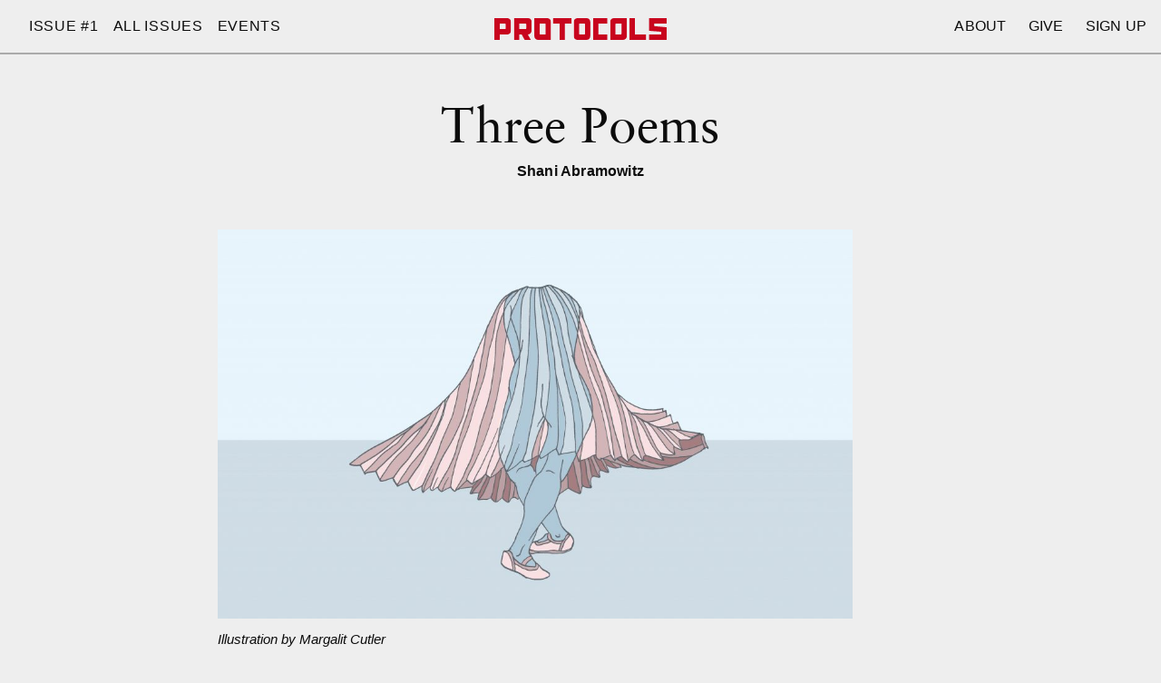

--- FILE ---
content_type: text/html; charset=UTF-8
request_url: https://prtcls.com/poetry/three-untitled-poems/
body_size: 9881
content:
<!DOCTYPE html>
<html lang="en-US" class="no-js">
<head>
	<meta charset="UTF-8">
	<meta name="viewport" content="width=device-width, initial-scale=1">

	<link rel="profile" href="http://gmpg.org/xfn/11">
		<link rel="stylesheet" href="https://use.typekit.net/yux6vaw.css">
	<link rel="shortcut icon" href="http://prtcls.com/favicon.png" />
	<link rel="stylesheet" href="/wp-content/themes/prtcls/css/slick-theme.css">
	<link rel="stylesheet" href="/wp-content/themes/prtcls/css/slick.css">
	<script defer src="https://use.fontawesome.com/releases/v5.0.9/js/all.js" integrity="sha384-8iPTk2s/jMVj81dnzb/iFR2sdA7u06vHJyyLlAd4snFpCl/SnyUjRrbdJsw1pGIl" crossorigin="anonymous"></script>
	<!-- donate code -->
	<script src="https://ajax.googleapis.com/ajax/libs/jquery/3.3.1/jquery.min.js"></script>
	<script src='//artfully-herokuapp-com.global.ssl.fastly.net/assets/artfully-v3.js' type='text/javascript'></script>
	<link href='//artfully-herokuapp-com.global.ssl.fastly.net/assets/themes/default.css' media='screen' rel='stylesheet' type='text/css'>
	<script type='text/javascript'>
	  jQuery(document).ready(function(){
	    artfully.widgets.cart();
	    artfully.widgets.donation().display(6891, []);
	    artfully.widgets.cart().display();
	  });
	</script>

	<!-- Global site tag (gtag.js) - Google Analytics -->
	<script async src="https://www.googletagmanager.com/gtag/js?id=UA-111105603-1"></script>
	<script>
	  window.dataLayer = window.dataLayer || [];
	  function gtag(){dataLayer.push(arguments);}
	  gtag('js', new Date());

	  gtag('config', 'UA-111105603-1');
	</script>
	<script>(function(html){html.className = html.className.replace(/\bno-js\b/,'js')})(document.documentElement);</script>

	<!-- This site is optimized with the Yoast SEO plugin v15.4 - https://yoast.com/wordpress/plugins/seo/ -->
	<title>Three Poems - PROTOCOLS</title>
	<meta name="robots" content="index, follow, max-snippet:-1, max-image-preview:large, max-video-preview:-1" />
	<link rel="canonical" href="https://prtcls.com/poetry/three-untitled-poems/" />
	<meta property="og:locale" content="en_US" />
	<meta property="og:type" content="article" />
	<meta property="og:title" content="Three Poems - PROTOCOLS" />
	<meta property="og:url" content="https://prtcls.com/poetry/three-untitled-poems/" />
	<meta property="og:site_name" content="PROTOCOLS" />
	<meta property="article:publisher" content="https://www.facebook.com/prtcls/" />
	<meta property="article:published_time" content="2018-01-14T03:02:19+00:00" />
	<meta property="article:modified_time" content="2018-01-25T19:53:36+00:00" />
	<meta name="twitter:card" content="summary_large_image" />
	<meta name="twitter:creator" content="@prtcls_" />
	<meta name="twitter:site" content="@prtcls_" />
	<meta name="twitter:label1" content="Written by">
	<meta name="twitter:data1" content="adamberman">
	<script type="application/ld+json" class="yoast-schema-graph">{"@context":"https://schema.org","@graph":[{"@type":"Organization","@id":"https://prtcls.com/#organization","name":"PROTOCOLS","url":"https://prtcls.com/","sameAs":["https://www.facebook.com/prtcls/","https://www.instagram.com/prtcls/","https://twitter.com/prtcls_"],"logo":{"@type":"ImageObject","@id":"https://prtcls.com/#logo","inLanguage":"en-US","url":"https://prtcls.com/wp-content/uploads/2017/12/sharecard.jpg","width":1200,"height":630,"caption":"PROTOCOLS"},"image":{"@id":"https://prtcls.com/#logo"}},{"@type":"WebSite","@id":"https://prtcls.com/#website","url":"https://prtcls.com/","name":"PROTOCOLS","description":"","publisher":{"@id":"https://prtcls.com/#organization"},"potentialAction":[{"@type":"SearchAction","target":"https://prtcls.com/?s={search_term_string}","query-input":"required name=search_term_string"}],"inLanguage":"en-US"},{"@type":"WebPage","@id":"https://prtcls.com/poetry/three-untitled-poems/#webpage","url":"https://prtcls.com/poetry/three-untitled-poems/","name":"Three Poems - PROTOCOLS","isPartOf":{"@id":"https://prtcls.com/#website"},"datePublished":"2018-01-14T03:02:19+00:00","dateModified":"2018-01-25T19:53:36+00:00","inLanguage":"en-US","potentialAction":[{"@type":"ReadAction","target":["https://prtcls.com/poetry/three-untitled-poems/"]}]},{"@type":"Article","@id":"https://prtcls.com/poetry/three-untitled-poems/#article","isPartOf":{"@id":"https://prtcls.com/poetry/three-untitled-poems/#webpage"},"author":{"@id":"https://prtcls.com/#/schema/person/4ba39b3f496b2055b63679ba1ba3305b"},"headline":"Three Poems","datePublished":"2018-01-14T03:02:19+00:00","dateModified":"2018-01-25T19:53:36+00:00","mainEntityOfPage":{"@id":"https://prtcls.com/poetry/three-untitled-poems/#webpage"},"publisher":{"@id":"https://prtcls.com/#organization"},"articleSection":"Poetry","inLanguage":"en-US"},{"@type":"Person","@id":"https://prtcls.com/#/schema/person/4ba39b3f496b2055b63679ba1ba3305b","name":"adamberman","image":{"@type":"ImageObject","@id":"https://prtcls.com/#personlogo","inLanguage":"en-US","url":"https://secure.gravatar.com/avatar/8f4d27000a5edbc56655aed114598360?s=96&d=mm&r=g","caption":"adamberman"}}]}</script>
	<!-- / Yoast SEO plugin. -->


<link rel='dns-prefetch' href='//fonts.googleapis.com' />
<link rel='dns-prefetch' href='//s.w.org' />
<link rel="alternate" type="application/rss+xml" title="PROTOCOLS &raquo; Feed" href="https://prtcls.com/feed/" />
<link rel="alternate" type="application/rss+xml" title="PROTOCOLS &raquo; Comments Feed" href="https://prtcls.com/comments/feed/" />
		<script type="text/javascript">
			window._wpemojiSettings = {"baseUrl":"https:\/\/s.w.org\/images\/core\/emoji\/13.0.1\/72x72\/","ext":".png","svgUrl":"https:\/\/s.w.org\/images\/core\/emoji\/13.0.1\/svg\/","svgExt":".svg","source":{"concatemoji":"https:\/\/prtcls.com\/wp-includes\/js\/wp-emoji-release.min.js?ver=5.6.16"}};
			!function(e,a,t){var n,r,o,i=a.createElement("canvas"),p=i.getContext&&i.getContext("2d");function s(e,t){var a=String.fromCharCode;p.clearRect(0,0,i.width,i.height),p.fillText(a.apply(this,e),0,0);e=i.toDataURL();return p.clearRect(0,0,i.width,i.height),p.fillText(a.apply(this,t),0,0),e===i.toDataURL()}function c(e){var t=a.createElement("script");t.src=e,t.defer=t.type="text/javascript",a.getElementsByTagName("head")[0].appendChild(t)}for(o=Array("flag","emoji"),t.supports={everything:!0,everythingExceptFlag:!0},r=0;r<o.length;r++)t.supports[o[r]]=function(e){if(!p||!p.fillText)return!1;switch(p.textBaseline="top",p.font="600 32px Arial",e){case"flag":return s([127987,65039,8205,9895,65039],[127987,65039,8203,9895,65039])?!1:!s([55356,56826,55356,56819],[55356,56826,8203,55356,56819])&&!s([55356,57332,56128,56423,56128,56418,56128,56421,56128,56430,56128,56423,56128,56447],[55356,57332,8203,56128,56423,8203,56128,56418,8203,56128,56421,8203,56128,56430,8203,56128,56423,8203,56128,56447]);case"emoji":return!s([55357,56424,8205,55356,57212],[55357,56424,8203,55356,57212])}return!1}(o[r]),t.supports.everything=t.supports.everything&&t.supports[o[r]],"flag"!==o[r]&&(t.supports.everythingExceptFlag=t.supports.everythingExceptFlag&&t.supports[o[r]]);t.supports.everythingExceptFlag=t.supports.everythingExceptFlag&&!t.supports.flag,t.DOMReady=!1,t.readyCallback=function(){t.DOMReady=!0},t.supports.everything||(n=function(){t.readyCallback()},a.addEventListener?(a.addEventListener("DOMContentLoaded",n,!1),e.addEventListener("load",n,!1)):(e.attachEvent("onload",n),a.attachEvent("onreadystatechange",function(){"complete"===a.readyState&&t.readyCallback()})),(n=t.source||{}).concatemoji?c(n.concatemoji):n.wpemoji&&n.twemoji&&(c(n.twemoji),c(n.wpemoji)))}(window,document,window._wpemojiSettings);
		</script>
		<style type="text/css">
img.wp-smiley,
img.emoji {
	display: inline !important;
	border: none !important;
	box-shadow: none !important;
	height: 1em !important;
	width: 1em !important;
	margin: 0 .07em !important;
	vertical-align: -0.1em !important;
	background: none !important;
	padding: 0 !important;
}
</style>
	<link rel='stylesheet' id='wp-block-library-css'  href='https://prtcls.com/wp-includes/css/dist/block-library/style.min.css?ver=5.6.16' type='text/css' media='all' />
<link rel='stylesheet' id='twentysixteen-fonts-css'  href='https://fonts.googleapis.com/css?family=Merriweather%3A400%2C700%2C900%2C400italic%2C700italic%2C900italic%7CMontserrat%3A400%2C700%7CInconsolata%3A400&#038;subset=latin%2Clatin-ext' type='text/css' media='all' />
<link rel='stylesheet' id='genericons-css'  href='https://prtcls.com/wp-content/themes/prtcls/genericons/genericons.css?ver=3.4.1' type='text/css' media='all' />
<link rel='stylesheet' id='twentysixteen-style-css'  href='https://prtcls.com/wp-content/themes/prtcls/style.css?ver=5.6.16' type='text/css' media='all' />
<!--[if lt IE 10]>
<link rel='stylesheet' id='twentysixteen-ie-css'  href='https://prtcls.com/wp-content/themes/prtcls/css/ie.css?ver=20160816' type='text/css' media='all' />
<![endif]-->
<!--[if lt IE 9]>
<link rel='stylesheet' id='twentysixteen-ie8-css'  href='https://prtcls.com/wp-content/themes/prtcls/css/ie8.css?ver=20160816' type='text/css' media='all' />
<![endif]-->
<!--[if lt IE 8]>
<link rel='stylesheet' id='twentysixteen-ie7-css'  href='https://prtcls.com/wp-content/themes/prtcls/css/ie7.css?ver=20160816' type='text/css' media='all' />
<![endif]-->
<!--[if lt IE 9]>
<script type='text/javascript' src='https://prtcls.com/wp-content/themes/prtcls/js/html5.js?ver=3.7.3' id='twentysixteen-html5-js'></script>
<![endif]-->
<script type='text/javascript' src='https://prtcls.com/wp-includes/js/jquery/jquery.min.js?ver=3.5.1' id='jquery-core-js'></script>
<script type='text/javascript' src='https://prtcls.com/wp-includes/js/jquery/jquery-migrate.min.js?ver=3.3.2' id='jquery-migrate-js'></script>
<link rel="https://api.w.org/" href="https://prtcls.com/wp-json/" /><link rel="alternate" type="application/json" href="https://prtcls.com/wp-json/wp/v2/posts/200" /><link rel="EditURI" type="application/rsd+xml" title="RSD" href="https://prtcls.com/xmlrpc.php?rsd" />
<link rel="wlwmanifest" type="application/wlwmanifest+xml" href="https://prtcls.com/wp-includes/wlwmanifest.xml" /> 
<meta name="generator" content="WordPress 5.6.16" />
<link rel='shortlink' href='https://prtcls.com/?p=200' />
<link rel="alternate" type="application/json+oembed" href="https://prtcls.com/wp-json/oembed/1.0/embed?url=https%3A%2F%2Fprtcls.com%2Fpoetry%2Fthree-untitled-poems%2F" />
<link rel="alternate" type="text/xml+oembed" href="https://prtcls.com/wp-json/oembed/1.0/embed?url=https%3A%2F%2Fprtcls.com%2Fpoetry%2Fthree-untitled-poems%2F&#038;format=xml" />
<style type="text/css">.recentcomments a{display:inline !important;padding:0 !important;margin:0 !important;}</style></head>

<body class="post-template-default single single-post postid-200 single-format-standard group-blog" >
  
	<header class="headroom" style="background:; color:;">
        <p class="issue-title toc"><span class="chevron">
      Issue #1    </p>
    <p class="issue-title all-issues-link"><a href="/all-issues">ALL <span class="issues-text">ISSUES</span></a></p>
    <p class="issue-title events-link"><a href="/events">EVENTS</a></p>
    <h4 class="site-title"><a href="/">
      <div class="splash-logo ">
        <svg xmlns="http://www.w3.org/2000/svg" xmlns:xlink="http://www.w3.org/1999/xlink" viewBox="0 0 265.67 33.26"><defs><style>.cls-1{fill:#fff;}.cls-2{mask:url(#mask);}.cls-3{mask:url(#mask-2-2);}.cls-4{mask:url(#mask-3);}.cls-5{mask:url(#mask-4-2);}.cls-6{mask:url(#mask-5);}.cls-7{mask:url(#mask-6-2);}.cls-8{mask:url(#mask-7);}.cls-9{mask:url(#mask-8-2);}.cls-10{mask:url(#mask-9);}</style><mask id="mask" x="0" y="0" width="25.71" height="33.26" maskUnits="userSpaceOnUse"><g id="mask-2"><polygon id="path-1" class="cls-1" points="25.71 0 0 0 0 33.26 25.71 33.26 25.71 0"/></g></mask><mask id="mask-2-2" x="30.03" y="0" width="27.41" height="33.26" maskUnits="userSpaceOnUse"><g id="mask-4"><polygon id="path-3" class="cls-1" points="30.03 0 57.44 0 57.44 33.26 30.03 33.26 30.03 0"/></g></mask><mask id="mask-3" x="61.58" y="0" width="25.73" height="33.26" maskUnits="userSpaceOnUse"><g id="mask-6"><polygon id="path-5" class="cls-1" points="87.31 0 61.58 0 61.58 33.26 87.31 33.26 87.31 0"/></g></mask><mask id="mask-4-2" x="178.51" y="0" width="25.73" height="33.26" maskUnits="userSpaceOnUse"><g id="mask-8"><polygon id="path-7" class="cls-1" points="178.51 0 204.24 0 204.24 33.26 178.51 33.26 178.51 0"/></g></mask><mask id="mask-5" x="90.09" y="0" width="29.13" height="33.26" maskUnits="userSpaceOnUse"><g id="mask-10"><polygon id="path-9" class="cls-1" points="90.09 0 90.09 33.26 119.22 33.26 119.22 0 90.09 0"/></g></mask><mask id="mask-6-2" x="152.03" y="0" width="22.34" height="33.26" maskUnits="userSpaceOnUse"><g id="mask-12"><polygon id="path-11" class="cls-1" points="152.03 0 152.03 33.26 174.37 33.26 174.37 0 152.03 0"/></g></mask><mask id="mask-7" x="208.37" y="0" width="25.73" height="33.26" maskUnits="userSpaceOnUse"><g id="mask-14"><polygon id="path-13" class="cls-1" points="234.1 0 208.37 0 208.37 33.26 234.1 33.26 234.1 0"/></g></mask><mask id="mask-8-2" x="238.24" y="0" width="27.43" height="33.26" maskUnits="userSpaceOnUse"><g id="mask-16"><polygon id="path-15" class="cls-1" points="265.67 0 238.24 0 238.24 33.26 265.67 33.26 265.67 0"/></g></mask><mask id="mask-9" x="122.33" y="0" width="25.73" height="33.26" maskUnits="userSpaceOnUse"><g id="mask-18"><polygon id="path-17" class="cls-1" points="122.33 0 148.06 0 148.06 33.26 122.33 33.26 122.33 0"/></g></mask></defs><title>Asset 1</title><g id="Layer_2" data-name="Layer 2"><g id="Layer_1-2" data-name="Layer 1"><g id="Page-1"><g id="Article-full-Copy-17"><g id="Page-1-2" data-name="Page-1"><g id="Group-3"><g class="cls-2"><path id="Fill-1" d="M8.31,16.63V8.31h8.12a1,1,0,0,1,1,1v6.39a1,1,0,0,1-1,1ZM0,0V33.26H8.31V24.94H19.94a5.77,5.77,0,0,0,5.77-5.77V5.77A5.77,5.77,0,0,0,19.94,0Z"/></g></g><g id="Group-6"><g class="cls-3"><path id="Fill-4" d="M38.35,16.63V8.31h9.81a1,1,0,0,1,1,1v6.39a1,1,0,0,1-1,1ZM30,0V33.26h8.31V24.94h3.83l4.61,8.31h9.49l-4.61-8.31a5.77,5.77,0,0,0,5.77-5.77V5.77A5.77,5.77,0,0,0,51.66,0Z"/></g></g><g id="Group-9"><g class="cls-4"><path id="Fill-7" d="M79,24.94H70.86a1,1,0,0,1-1-1V8.31H78a1,1,0,0,1,1,1ZM61.58,0V27.49a5.77,5.77,0,0,0,5.77,5.77h20V5.77A5.77,5.77,0,0,0,81.54,0Z"/></g></g><g id="Group-12"><g class="cls-5"><path id="Fill-10" d="M186.82,24.94V9.28a1,1,0,0,1,1-1h8.14V24a1,1,0,0,1-1,1Zm-8.31,8.31h20a5.77,5.77,0,0,0,5.77-5.77V0h-20a5.77,5.77,0,0,0-5.77,5.77Z"/></g></g><g id="Group-15"><g class="cls-6"><polygon id="Fill-13" points="90.09 0 119.22 0 119.22 8.31 108.81 8.31 108.81 33.26 100.5 33.26 100.5 8.31 90.09 8.31 90.09 0"/></g></g><g id="Group-18"><g class="cls-7"><polygon id="Fill-16" points="174.37 8.31 174.37 0 152.03 0 152.03 33.26 174.37 33.26 174.37 24.95 160.35 24.95 160.35 8.31 174.37 8.31"/></g></g><g id="Group-21"><g class="cls-8"><polygon id="Fill-19" points="208.37 0 216.69 0 216.69 24.95 234.1 24.95 234.1 33.26 208.37 33.26 208.37 0"/></g></g><g id="Group-24"><g class="cls-9"><polygon id="Fill-22" points="265.67 0 265.67 8.31 246.55 8.31 246.55 12.2 265.67 13.91 265.67 33.26 238.24 33.26 238.24 24.95 257.35 24.95 257.35 20.87 238.24 19.34 238.24 0 265.67 0"/></g></g><g id="Group-27"><g class="cls-10"><path id="Fill-25" d="M131.61,24.94a1,1,0,0,1-1-1V9.28a1,1,0,0,1,1-1h7.18a1,1,0,0,1,1,1V24a1,1,0,0,1-1,1Zm-9.28,2.54a5.77,5.77,0,0,0,5.77,5.77h14.19a5.77,5.77,0,0,0,5.77-5.77V5.77A5.77,5.77,0,0,0,142.29,0H128.11a5.77,5.77,0,0,0-5.77,5.77Z"/></g></g></g></g></g></g></g></svg>
      </div>
    </a></h4>
		<p class="menu-link ">
			<a href="/about/">ABOUT</a>
			<a href="/give/">GIVE</a>
			<a href="#sign-up" class="sign-up-header">SIGN UP</a>
		</p>
	</header>

  <div class="issue-contents"> <!-- issue dropdown -->
    <nav class="menu-nav menu-nav-dropdown">
      <ul>
        <!--
        <li><a href="/all-issues">All Issues</a></li>
        -->
        <li><a href="/about">About Protocols</a></li>
        <li><a href="/give">Give</a></li>
      </ul>
    </nav>
            <ol class="issue-articles">
                                <li class="article-item ">
              <a href="https://prtcls.com/article/introducing-protocols/" class="article-title"><p>Introducing PROTOCOLS<br />
                      </p></a>
            </li>
                                <li class="article-item ">
              <a href="https://prtcls.com/article/something-that-could-feel-alive-humor-anti-semitism-resistance-in-trumps-america-hannah-rubin/" class="article-title"><p>Something That Could Feel Alive<br />
                              <span class="byline">Hannah Rubin</span>
                      </p></a>
            </li>
                                <li class="article-item ">
              <a href="https://prtcls.com/article/argument-watching-gentlemans-agreement-one-act/" class="article-title"><p>An Argument After Watching Gentleman’s Agreement<br />
                              <span class="byline">Arielle Angel</span>
                      </p></a>
            </li>
                                <li class="article-item ">
              <a href="https://prtcls.com/artwork/wadi-salib-3-windows-and-a-door-naomi-safran-hon/" class="article-title"><p>Hard Times<br />
                              <span class="byline">Naomi Safran-Hon</span>
                      </p></a>
            </li>
                                <li class="article-item ">
              <a href="https://prtcls.com/article/fear-and-loathing-in-american-zion/" class="article-title"><p>Fear and Isolation in American Zion<br />
                              <span class="byline">Mark Tseng-Putterman</span>
                      </p></a>
            </li>
                                <li class="article-item ">
              <a href="https://prtcls.com/artwork/caroline-goldfarb/" class="article-title"><p>Untitled<br />
                              <span class="byline">Caroline Goldfarb</span>
                      </p></a>
            </li>
                                <li class="article-item ">
              <a href="https://prtcls.com/article/disco-chain-dance/" class="article-title"><p>Becoming Disco<br />
                              <span class="byline">Daniel Spielberger</span>
                      </p></a>
            </li>
                                <li class="article-item ">
              <a href="https://prtcls.com/video/139/" class="article-title"><p>Project 2x1<br />
                              <span class="byline">Hannah Roodman</span>
                      </p></a>
            </li>
                                <li class="article-item ">
              <a href="https://prtcls.com/article/the-hamsa-flag/" class="article-title"><p>The Hamsa Flag<br />
                              <span class="byline">Tom Haviv</span>
                      </p></a>
            </li>
                                <li class="article-item ">
              <a href="https://prtcls.com/artwork/finding-home-61-beloved/" class="article-title"><p>Finding Home #61: Beloved<br />
                              <span class="byline">Siona Benjamin</span>
                      </p></a>
            </li>
                                <li class="article-item ">
              <a href="https://prtcls.com/poetry/three-untitled-poems/" class="article-title"><p>Three Poems<br />
                              <span class="byline">Shani Abramowitz</span>
                      </p></a>
            </li>
                                <li class="article-item ">
              <a href="https://prtcls.com/artwork/260/" class="article-title"><p>Judaica<br />
                              <span class="byline">Benyamin Reich</span>
                      </p></a>
            </li>
                                <li class="article-item ">
              <a href="https://prtcls.com/article/yoseph/" class="article-title"><p>The Other Within<br />
                              <span class="byline">Yoseph Needelman-Ruiz</span>
                      </p></a>
            </li>
                                <li class="article-item ">
              <a href="https://prtcls.com/artwork/am-i-anne-phoebe-gittelson/" class="article-title"><p>Am I Anne<br />
                              <span class="byline">Phoebe Gittelson</span>
                      </p></a>
            </li>
                                <li class="article-item ">
              <a href="https://prtcls.com/article/chosen/" class="article-title"><p>On Choosing<br />
                              <span class="byline">Devorah Brous</span>
                      </p></a>
            </li>
                                <li class="article-item ">
              <a href="https://prtcls.com/artwork/shall-also-pass/" class="article-title"><p>This Shall Also Pass<br />
                              <span class="byline">Ken Goldman</span>
                      </p></a>
            </li>
              </ol>
            </div>





  <div class="article-header">
      <p class="single-title">Three Poems</p>
              <p class="single-author">Shani Abramowitz</p>
          </div>
	<div class="article-wrap">
		
		<div class="poem-content">
      <div class="">
        <div class="poem  ">
          <figure id="attachment_201" aria-describedby="caption-attachment-201" style="width: 840px" class="wp-caption aligncenter"><img loading="lazy" class="wp-image-201 size-large" src="http://prtcls.com/wp-content/uploads/2018/01/Chosen-Poem-1024x628.jpg" alt="" width="840" height="515" srcset="https://prtcls.com/wp-content/uploads/2018/01/Chosen-Poem-1024x628.jpg 1024w, https://prtcls.com/wp-content/uploads/2018/01/Chosen-Poem-300x184.jpg 300w, https://prtcls.com/wp-content/uploads/2018/01/Chosen-Poem-768x471.jpg 768w, https://prtcls.com/wp-content/uploads/2018/01/Chosen-Poem-1200x735.jpg 1200w" sizes="(max-width: 709px) 85vw, (max-width: 909px) 67vw, (max-width: 1362px) 62vw, 840px" /><figcaption id="caption-attachment-201" class="wp-caption-text">Illustration by Margalit Cutler</figcaption></figure>
<p><span style="font-weight: 400;">1.</span></p>
<p><span style="font-weight: 400;">Bend to let the light in.</span></p>
<p><span style="font-weight: 400;">Scream</span></p>
<p><span style="font-weight: 400;">And let the teeming masculinity</span></p>
<p><span style="font-weight: 400;">Of your tradition pour forth</span></p>
<p><span style="font-weight: 400;">Remember that word בחר<sup>1</sup></span></p>
<p><span style="font-weight: 400;">Sounds a lot like בכר<sup>2</sup> the small root for man, for elder</span></p>
<p><span style="font-weight: 400;">Remember that בחר looks a lot like ברח<sup>3</sup></span></p>
<p><span style="font-weight: 400;">The little root for flee.</span></p>
<p style="text-align: center;">—</p>
<p><span style="font-weight: 400;">2.</span></p>
<p><span style="font-weight: 400;">Chosenness is that tiny root</span></p>
<p><span style="font-weight: 400;">That makes its</span></p>
<p><span style="font-weight: 400;">Home in our sightlines</span></p>
<p><span style="font-weight: 400;">And in our breaths.</span></p>
<p><span style="font-weight: 400;">Chosenness is clocktower thin</span></p>
<p><span style="font-weight: 400;">And flexible,</span></p>
<p><span style="font-weight: 400;">And binding, like gauze to a wound.</span></p>
<p>&nbsp;</p>
<p><span style="font-weight: 400;">It buries itself deep in my body,</span></p>
<p><span style="font-weight: 400;">And echoes the weeping of the </span><i><span style="font-weight: 400;">Bat-Zion</span></i><sup>4</sup></p>
<p><span style="font-weight: 400;">The lamentations that were meant for the masses,</span></p>
<p><span style="font-weight: 400;">For a generation.</span></p>
<p>&nbsp;</p>
<p><span style="font-weight: 400;">Did you know that divinity has a consequence?</span></p>
<p style="text-align: center;">—</p>
<p><span style="font-weight: 400;">3.</span></p>
<p><span style="font-weight: 400;">It chose me</span></p>
<p><span style="font-weight: 400;">Without warning and without</span></p>
<p><span style="font-weight: 400;">Explanation.</span></p>
<p><span style="font-weight: 400;">It chose me at Sinai,</span></p>
<p><span style="font-weight: 400;">Like a huddled parent</span></p>
<p><span style="font-weight: 400;">Or anxious groom.</span></p>
<p><span style="font-weight: 400;">It chose me, hanging over my head,</span></p>
<p><span style="font-weight: 400;">In violent silence.</span></p>
<p><span style="font-weight: 400;">A quiet that begged for a cry, for any tin-roof voice</span></p>
<p><span style="font-weight: 400;">That could meet it.</span></p>
        </div>
        
              </div>

							<div class="footnotes"><p><ol>
<li>[<em>bakh</em><em>ar</em>] The Hebrew verb for chose, notably used in a blessing made over the Torah: &#8220;Blessed are You, Hashem,&#8230;who has chosen us from all the nations&#8230;&#8221;</li>
<li>[<em>b · kh · r</em>] The Hebrew root for the word <em>bakhur</em>, meaning firstborn son.</li>
<li>[<em>barakh</em>] The Hebrew verb for fled, ran away, escaped.</li>
<li><span style="font-weight: 400;">The feminine protagonist in the canonized Book of <em>Eikha </em>(Lamentations), traditionally read on <em>Tisha b’Av</em>.</span></li>
</ol>
</p></div>
						<div class="author-bio">
				<p><p>Shani Abramowitz is in her 2nd year of Rabbinical school at JTS, in New York City. Originally from Chicago, Shani is a Hadar alum, former J Street organizer, published poet, and Jewish educator. Follow her on Twitter <a href="https://twitter.com/shani_abramow">@shani_abramow</a>.</p>
</p>
        <p>
          <a id="shareBtn" class="btn btn-success clearfix sharebtn" href="#"><i class="fab fa-facebook-square"></i></a>
          <a class="twitter-share-button sharebtn" href="http://twitter.com/share?url=https://prtcls.com/poetry/three-untitled-poems/" target="blank"><i class="fab fa-twitter"></i></a>
          <a class="sharebtn" href="mailto:?Subject=Three Poems by Shani Abramowitz"><i class="fas fa-envelope"></i></a>
        </p>
			</div>
		</div>
	</div>



<div class="related-articles">
        <p class="emdash">__</p>
      <div>
        <p class="next-title"><a href="https://prtcls.com/artwork/260/">NEXT</a></p>
      </div>
  </div>

<script>
document.getElementById('shareBtn').onclick = function() {
  FB.ui({
    method: 'share',
    display: 'popup',
    href: 'https://prtcls.com/artwork/260/',
  }, function(response){});
}
</script>


		<footer>
			<div class="email-signup" id="sign-up">
				<p class="email-signup-text">Sign up for our mailing list</p>
				<div id="mc_embed_signup">
				  <form action="https://prtcls.us17.list-manage.com/subscribe/post?u=abc8d157fab686da08e64479d&amp;id=0772231f44" method="post" id="mc-embedded-subscribe-form" name="mc-embedded-subscribe-form" class="validate" target="_blank" novalidate>
				      <div id="mc_embed_signup_scroll">
				  <div class="mc-field-group">
				    	<input type="email" value="" name="EMAIL" placeholder="Enter Email" class="required email" id="mce-EMAIL">
				  </div>
				  	<div id="mce-responses" class="clear">
				  		<div class="response" id="mce-error-response" style="display:none"></div>
				  		<div class="response" id="mce-success-response" style="display:none"></div>
				      <div style="position: absolute; left: -5000px;" aria-hidden="true">
								<input type="text" name="b_abc8d157fab686da08e64479d_0772231f44" tabindex="-1" value="">
							</div>
				      <button type="submit" name="subscribe" id="mc-embedded-subscribe" class="button">
								<i class="far fa-arrow-alt-circle-right"></i>
							</button>
							</div>
				      </div>
				  </form>
			  </div>
			</div>
			<ul class="footer-links">
				<li><a href="https://www.facebook.com/prtcls" target="blank"><i class="fab fa-facebook-square"></i></a></li>
				<li><a href="https://www.instagram.com/prtcls/" target="blank"><i class="fab fa-instagram"></i></a></li>
				<li><a href="https://twitter.com/prtcls_" target="blank"><i class="fab fa-twitter"></i></a></li>
				<li><a href="/give">Give</a></li>
				<li><a href="/all-issues">All Issues</a></li>
			</ul>
			<ul class="footer-links">
				<li><script type="text/javascript" charset="utf-8"
 src="//www.hebcal.com/etc/hdate-en.js"></script></li>
				<li>
					<p id="date" class="date"></p>
				</li>
			</ul>
			<p class="footer-copy">&copy; PROTOCOLS 2026</p>
		</footer>
<script src="https://ajax.googleapis.com/ajax/libs/jquery/3.3.1/jquery.min.js"></script>
<script src="https://cdnjs.cloudflare.com/ajax/libs/headroom/0.9.4/headroom.min.js"></script>
<script src="https://cdnjs.cloudflare.com/ajax/libs/headroom/0.9.4/jQuery.headroom.min.js"></script>
<script src="https://cdnjs.cloudflare.com/ajax/libs/fitvids/1.2.0/jquery.fitvids.min.js"></script>
<script src="/wp-content/themes/prtcls/js/slick.js"></script>
<script src="https://player.vimeo.com/api/player.js"></script>

<script>
	$(document).ready(function() {
		$('.gallerywrap ul.three').slick(
      {
      centerMode: true,
      infinite: true, 
      slidesToShow: 3,
      slidesToScroll: 1, 
      prevArrow: $('.prev'),
      nextArrow: $('.next'), 
      responsive: [
        {
          breakpoint: 750,
          settings: {
            slidesToShow: 1,
            slidesToScroll: 1,
            centerPadding: '0px',
            infinite: true,
          }
        }]
		  }
    );

    $('.gallerywrap ul.book').slick({
      slidesToShow: 2,
      slidesToScroll: 2, 
      prevArrow: $('.prev'),
      nextArrow: $('.next')
		  }
    );

    if ($('.gallerywrap ul.three').length ) {
      if (!($('.slick-slide').length > 3)) {
        $('.gallery-arrows').hide();
      };
    };

    if ($('.gallerywrap ul.book').length ) {
      if (!($('.slick-slide').length > 2)) {
        $('.gallery-arrows').hide();
      };
    }

	});
</script>
<script>
  $(document).ready(function() {
    if (document.querySelector(".videowrap iframe") !== null) {
      const iframe = document.querySelector(".videowrap iframe");
      const player = new Vimeo.Player(iframe);

      player.on('play', function() {
        let title = document.querySelector('.videotitle');
        title.classList.add('hide');
      });

      player.on('pause', function() {
        let title = document.querySelector('.videotitle');
        title.classList.remove('hide');
      });
    }
  });
</script>
<script>
$(document).ready(function() {
  $.ajaxSetup({ cache: true });
  $.getScript('https://connect.facebook.net/en_US/sdk.js', function(){
    FB.init({
      appId: '2038533109804600',
      version: 'v2.7' // or v2.1, v2.2, v2.3, ...
    });
  });
});

var fortnightAway = new Date(),
		date = fortnightAway.getDate(),
		month = "January,February,March,April,May,June,July,August,September,October,November,December"
	.split(",")[fortnightAway.getMonth()];

function nth(d) {
	if(d>3 && d<21) return 'th'; // thanks kennebec
	switch (d % 10) {
				case 1:  return "st";
				case 2:  return "nd";
				case 3:  return "rd";
				default: return "th";
		}
}
document.getElementById('date').innerHTML = date+nth(date) +" OF "
+month+", "+fortnightAway.getFullYear();

function timer() {
	setTimeout(timer, 1000);
	var d = new Date();
	var hours = d.getHours();
	var minutes = d.getMinutes();
	var ampm = hours <= 11 ? 'am' : 'pm';
	var strTime = [hours % 12,
								(minutes < 10 ? "0" + minutes : minutes)
								].join(':') + ampm;
	time.innerHTML = strTime;
	setTimeout(timer, 1000);
}

</script>
<script>
	$(document).ready(function() {

		$(".headroom").headroom({
			offset : 100,
			tolerance : 0,
		});
		$('.single .issue-title.toc').click(function() {
			$(this).toggleClass('active');
			$('.contents').toggleClass('active');
			$('.issue-contents').toggleClass('show-contents');
		});
    $('.sign-up-header').click(function(e) {
      e.preventDefault();
      $('html, body').animate({
          scrollTop: $($(this).attr('href')).offset().top,
        },
        500,
        'linear'
      )
    });
		$('.page-template-newissue-template .issue-title1').click(function(event){
	    event.preventDefault();
	    var viewportHeight = $(window).height();

	    $('html, body').animate({
	        scrollTop: viewportHeight,
	        complete: function () {
	            //Hide your button here
	        }
	    }, 600);
		});
		$('body').click(function(evt){
       if($(evt.target).closest('.issue-contents, .issue-title, .menu-link').length)
          return;

					$('.issue-contents').removeClass('show-contents');
		});
		$(".videowrap").fitVids();

		$(function($) {

			var $nav = $('header');
			var $body = $('.page-template-newissue-template');
			var $win = $(window);
      var $toc = $('.issue-contents')
			var winH = $win.height();   // Get the window height.

			$win.on("scroll", function () {
				if ($(this).scrollTop() > (winH - 50) ) {
					$nav.addClass("grey");
          $toc.addClass("grey")
					$body.addClass("one-hundred");
				} else {
					$nav.removeClass("grey");
          $toc.removeClass("grey")
					$body.removeClass("one-hundred");
				}
			}).on("resize load", function(){
			   winH = $(this).height(); // you'll need the new height value
			});

		});
	});
</script>
<script type='text/javascript' src='https://prtcls.com/wp-content/themes/prtcls/js/skip-link-focus-fix.js?ver=20160816' id='twentysixteen-skip-link-focus-fix-js'></script>
<script type='text/javascript' id='twentysixteen-script-js-extra'>
/* <![CDATA[ */
var screenReaderText = {"expand":"expand child menu","collapse":"collapse child menu"};
/* ]]> */
</script>
<script type='text/javascript' src='https://prtcls.com/wp-content/themes/prtcls/js/functions.js?ver=20160816' id='twentysixteen-script-js'></script>
<script type='text/javascript' src='https://prtcls.com/wp-includes/js/wp-embed.min.js?ver=5.6.16' id='wp-embed-js'></script>
</body>
</html>


--- FILE ---
content_type: text/css
request_url: https://prtcls.com/wp-content/themes/prtcls/style.css?ver=5.6.16
body_size: 6966
content:
/* TYPOGRAPHY */

@font-face {
    font-family: 'Sabon LT';
    src: url('/wp-content/themes/prtcls/css/fonts/SabonLT-BoldItalic.woff2') format('woff2'),
        url('/wp-content/themes/prtcls/css/fonts/SabonLT-BoldItalic.woff') format('woff');
    font-weight: bold;
    font-style: italic;
}

@font-face {
    font-family: 'Sabon LT';
    src: url('/wp-content/themes/prtcls/css/fonts/SabonLT-Bold.woff2') format('woff2'),
        url('/wp-content/themes/prtcls/css/fonts/SabonLT-Bold.woff') format('woff');
    font-weight: bold;
    font-style: normal;
}

@font-face {
    font-family: 'Sabon LT';
    src: url('/wp-content/themes/prtcls/css/fonts/SabonLT-Roman.woff2') format('woff2'),
        url('/wp-content/themes/prtcls/css/fonts/SabonLT-Roman.woff') format('woff');
    font-weight: normal;
    font-style: normal;
}

@font-face {
    font-family: 'Sabon LT';
    src: url('/wp-content/themes/prtcls/css/fonts/SabonLT-Italic.woff2') format('woff2'),
        url('/wp-content/themes/prtcls/css/fonts/SabonLT-Italic.woff') format('woff');
    font-weight: normal;
    font-style: italic;
}

::selection {
  background: #aaa; /* WebKit/Blink Browsers */
}
::-moz-selection {
  background: #aaa; /* Gecko Browsers */
}

h1, h2, h3, h4, h5, h6 {
  padding: 0;
  margin: 0;
}

h1, h2, h3, h4 {
  font-family: 'Sabon LT', Times, serif;
  font-style: normal;
  font-weight: 400;
}

h1 {
  font-size: 1.85rem;
}

h2 {
  font-size: 1.5rem;
  margin-bottom: 0.3rem;
}

h6 {
  font-family: -apple-system, BlinkMacSystemFont, 'Segoe UI', Roboto, Oxygen, Ubuntu, Cantarell, 'Open Sans', 'Helvetica Neue', sans-serif;
  font-weight: 400;
  text-transform: uppercase;
  font-size: 0.9rem;
  letter-spacing: 0.2px;
  margin-top: 1.25rem;
}

p {
  letter-spacing: 0.2px;
}

a {
  color: var(--red);
  text-decoration: none;
}

/* STYLES */

body {
  --black: #0c0c0c;
  --red: #c8051e;
  --apple: #FF6666;
  --white-grey: #eee;
  --highlight: rgb(233, 155, 165, 0.4); 
  --nav-height: 60px;
  --content-width: 800px;
  --full-width: 94%;
  margin:0 auto;
  font-family: -apple-system, BlinkMacSystemFont, "Segoe UI", Roboto, Helvetica, Arial, sans-serif, "Apple Color Emoji", "Segoe UI Emoji", "Segoe UI Symbol";
  color:var(--black);
  font-weight: 400;
  background: var(--white-grey);
  counter-reset: item;  
}
.postid-2779 .slick-next {
	visibility:hidden;
}

#shopping-cart {
  visibility: hidden;
}

.page-id-453 #shopping-cart {
  visibility: visible;
}


/* NAV */

header {
  position: absolute;
	width: 100%;
	z-index: 3;
	height: var(--nav-height);
  padding: 0 1rem;
  box-sizing: border-box;
	top:0;
  display: flex;
  align-items: center;
  justify-content: space-between;
	border-bottom: 2px solid #aaa;
	background: var(--white-grey);
  -webkit-touch-callout: none; /* iOS Safari */
  -webkit-user-select: none; /* Safari */
   -khtml-user-select: none; /* Konqueror HTML */
     -moz-user-select: none; /* Firefox */
      -ms-user-select: none; /* Internet Explorer/Edge */
          user-select: none; /* Non-prefixed version, currently
                                supported by Chrome and Opera */
}

header .site-title {
  position: absolute;
  left: 50%;
  transform: translateX(-50%);
  top: 0px;
  margin: 20px auto;
  font-weight: 400;
  width: 190px;
}

header .issue-title {
	margin: 0;
	cursor: pointer;
	text-transform: uppercase;
	letter-spacing: .7px;
  margin: 0 0 0 1rem;
  font-weight: 500;
}

header .issue-title a, header .menu-link a {
  color: var(--black);
  font-weight: 500;
}

header .issue-title.events-link {
  flex-grow: 1;
}

header .menu-link {
  margin-left: 0.75rem;
}

header .site-title a, header .menu-link a  {
	color: var(--black);
	text-decoration: none;
}

header .menu-link a {
  display: inline-block;
  margin:0px 10px;
}

header .menu-link a:last-child {
  margin-right:0px;
}

/* UNPINNED */

header.headroom--not-top {
  transform: translateY(-100px);
}

header.headroom--not-top .site-title {
  transform: translate(0, -50px);
}

/* THIN NAV */

header.grey {
  --nav-height: 40px;
  position: fixed;
	background: var(--black);
	color: white;
	transition: all .3s ease;
  justify-content: unset;
  transform: translateY(0);
  border: none;
  z-index: 20;
}

header.grey .issue-title.events-link {
 flex-grow: 0;
}

header.grey .menu-link a, header.grey .issue-title a, header.grey .issue-title {
  color: white !important;
  font-size: 0.85rem;
}

header.grey .site-title svg {
  fill: white !important;
}

header.grey .site-title {
  right: 20px;
  left: unset;
  transform: unset;
  top: 12px;
  width: 105px;
  margin: 0;
  transition: transform 1s ease;
  transition-delay: 0.2s;
}


/* -- home */
.page-template-newissue-template header {
  border:none;
  background: transparent;
	color: #fff;
}

header .menu-link.black a,header .menu-link .black a, header .issue-title.black {
	color: var(--black);
}

header .issue-title.white a, header .menu-link.white a {
  color: white;
}

.page-template-newissue-template header.menu-link-active .splash-logo svg,
.page-template-newissue-template header.issue-link-active .splash-logo svg {
	fill: var(--black);
}

.page-template-newissue-template header.grey {
  background: var(--black);
}

.page-template-newissue-template .issue-title.menu-link-active,
.page-template-newissue-template .issue-title.issue-link-active {
  color: var(--black);
}

.page-template-newissue-template header .splash-logo svg {
  fill:#fff;
	transition: all .3s ease;
}

.page-template-newissue-template header .splash-logo.black svg {
  fill:#000;
}

/* --single */

.single .splash-logo svg {
  fill:var(--red);
}

.single .issue-title.all-issues-link a,
.single .issue-title.events-link a {
  color: var(--black);
}


.support-bar {
	padding: 20px 40px 25px;
    background: #c8051e;
    color: #fff;
    text-align: center;
}

.support-bar .support-logo {
	width:180px; 
	display: inline-block;
}

.support-bar .support-logo svg {
	fill:#fff;
}

.support-bar .support-header {
	display: inline-block;
    margin-right: 10px;
    margin-bottom: 7px;
}

.support-bar .contribute-button {
	display: inline-block;
	background:#fff;
	padding:7px 18px;
}

.support-bar .small-text {
    font-size: 11px;
    margin-top: 15px;
    display: none;
}

.issue-contents {
  position: fixed;
  z-index: 1;
  padding-top: var(--nav-height);
  background: var(--white-grey);
  top: 0;
  width: 100%;
  border-bottom: 1px solid #aaa;
  visibility: hidden;
  opacity: 0;
  transition: all .3s ease;
  max-height: 100%;
  overflow-y: scroll;
    -webkit-overflow-scrolling: touch;
  max-width:300px;
  border-right:1px solid #aaa;
  left:-300px;
  transition: all .3s ease;
}

.issue-contents.grey {
  --nav-height: 40px;
}

.issue-contents.show-contents {
	visibility: visible;
	opacity: 1;
  left:0px;
}

.issue-contents .issue-articles {
	padding: 20px;
	margin: 0px auto;
}

.issue-contents .issue-articles li a {
	text-decoration: none;
  font-size: 14px;
  font-weight: 600;
  /* font-family: 'Sabon LT', Times, serif; */
  font-style: normal;
  font-weight: 600;
  text-transform: uppercase;
  /* color: #000; */
  color: #c8051e;
}

.issue-contents .issue-articles li a .byline {
	color: #000;
	font-size: 14px;
	font-family: -apple-system, BlinkMacSystemFont, "Segoe UI", Roboto, Helvetica, Arial, sans-serif, "Apple Color Emoji", "Segoe UI Emoji", "Segoe UI Symbol";
	font-style: normal;
	display: block;
	margin-top:2px;
	font-weight: 400;
	text-transform: initial;
}

.issue-articles .article-item {
	margin:0px auto;
	text-align: left;
	padding:10px 0px;
}

.issue-articles .article-item.toc-group {
    background: #ddd;
    margin: 0px auto;
    padding: 5px 0px;
}

.issue-articles .article-item p {
	margin:0px auto;
	padding:5px;
}

.articles .article-item.toc-group {
	background: #ddd;
}

.articles .article-item.toc-group + .emdash {
	background: #ddd;
	margin:0px auto;
	padding-bottom: 20px;
}

main {
	padding:20px;
  min-height: 500px;
}

.menu-link .menu-open {
	display: none;
}

.menu-link.active .menu-open {
	display: block;
}

.menu-link.active .menu-closed {
	display: none;
}

.menu-nav {
	top: 60px;
  position: fixed;
  width: 100%;
  background: #eee;
  border-bottom: 1px solid #aaa;
  left: 0px;
	transition: all .3s ease;
  visibility: hidden;
	opacity: 0;
	text-align: right;
}

.menu-nav.menu-nav-dropdown {
  background: transparent;
  position: absolute;
  top:0px;
  width: auto;
  right:0px;
  left:auto;
  visibility: visible;
  opacity: 1;
  border:none;
  display: none;
}

.menu-nav.active {
	visibility: visible;
	opacity: 1;
	border-top: 1px solid #aaa;
}

.menu-nav ul {
  padding: 0px 20px;
  margin: 25px auto;
  list-style-type: none;
}

.menu-nav ul li {
	margin:10px auto;
	font-weight:600;
	text-transform:uppercase;
	font-size: 14px;
}

.menu-nav ul li a {
  color: #000;
  text-decoration: none;
}

.menu-nav ul li a:hover {
	text-decoration: underline;
}

.contents {
	position: fixed;
	top: 70px;
	left: 0px;
	width: 20%;
	max-width: 300px;
	/* background: #fff; */
	z-index: 1;
	padding: 0px 30px;
	display: none;
}

.contents.active {
	display: block;
}

.contents ol {
	padding: 0px 10px;
	margin: 15px auto 25px;
}

.contents li {
	margin:10px auto;
}

.contents li a {
	color:#000;
	text-decoration: none;
}

.contents li a:hover {
	text-decoration: underline;
}

.issue-cover {
	position: relative;
  width: 100%;
  height: 100vh;
  top: 0;
}

.issue-cover .issue-title-main {
	color:#fff;
	position: absolute;
	top:50%;
	left:50%;
	transform: translate(-50%,-50%);
	cursor: pointer;
	z-index: 1;
	font-weight: 600;
}

.issue-cover .down-arrow {
	position: absolute;
	bottom: 10px;
	left: 50%;
	transform: translateX(-50%);
	color: #fff;
	font-size: 24px;
}

.issue-cover .issue-title-main a {
	color:#fff;
	text-decoration: none;
}

.issue-cover .issue-title-main a.black {
	color:#000;
}

.issue-cover .issue-title-main a:hover {
	text-decoration: none;
}

.issue-cover .issue-title-main p {
	color:#fff;
	font-size: 80px;
	text-align: center;
	margin:0px auto;
	text-transform: uppercase;
	font-weight: 400;
}

.issue-cover .issue-title-main .black p {
	color:#000;
}

.issue-cover .issue-title-main p.issue-name {
	font-family: 'Sabon LT', Times, serif;
	font-style: normal;
	font-weight: 400;
}

.issue-content {
	margin-top:100vh;
}

.issue-content .article-header {
	font-weight: bold;
}

.issue-content .article {
	margin: 50px auto;
  padding: 30px;
  border-bottom: 1px solid #000;
}

.issue-content .article .article-text {
	width: 600px;
  max-width: 90%;
	margin:auto;
}

.issue-content .article:last-child {
	margin-bottom: 0px;
	border-bottom: 0px;
}

.issue-content .article .article-text p {
	letter-spacing: .2px;
	line-height: 23px;
}

.issue-content .article .article-text p a {
	color:#000;
}

/** new issue **/

.page-template-newissue-template {
	background: #eee;
}

.page-template-newissue-template a {
	color:#c8051e;
}

.issue-content-section {
	padding:30px;
}

.issue-content-section .toc-title {
	text-align: center;
	padding:5px 0px;
	border-top:1px solid #000;
	border-bottom:1px solid #000;
	font-weight: 500;
	width: calc(100% - 40px);
  max-width: 1160px;
  margin: 0px auto 20px;
}

.articles {
	padding:0px;
	margin:0px;
	list-style: none;
	width: 100%;
	max-width: 1200px;
	margin:auto;
	text-align: center;
}

.article-item {
	display: block;
	padding: 5px 20px;
	width: calc(100% - 40px);
	text-align: center;
}

.issue-articles .article-item {
	display: block;
  padding: 0px 0px;
  /* width: calc(100% - 40px); */
  text-align: left;
  margin: 20px auto;
  width: 100%;
}

.issue-articles .article-item:first-child {
	margin-top:-10px;
}

.articles .emdash {
	margin:0px auto 20px;
}

.articles .emdash:last-child {
	display: none;
}

.article-item .article-thumbnail {
	display: inline-block;
	vertical-align: top;
	width: 50%;
	max-width: 200px;
	display: none;
}

.article-item .post-thumbnail {
	width: 100%;
	height: 135px;
	background-size: cover;
}

.article-item .article-deets {
	display: inline-block;
	vertical-align: top;
	padding: 10px;
	max-width: calc(100% - 226px);
	width: 600px;
}

.article-item .article-deets .article-cat {
	margin-top: 0px;
	margin-bottom: 10px;
	text-transform: uppercase;
	letter-spacing: .5px;
	font-size: 14px;
	text-decoration: none;
	font-weight: bold;
	color: #c8051e;
}

.article-item .article-deets .article-cat a {
	text-decoration: none;
	font-weight: 500;
}

.article-item .article-deets .article-title {
	text-decoration: none;
	color: #000;
	font-size: 32px;
	font-weight: 300;
	font-family: 'Sabon LT', Times, serif;
	font-style: normal;
	font-weight: 400;
}

.article-item .article-deets .article-subtitle {
	font-family: 'Sabon LT', Times, serif;
	font-style: normal;
	font-weight: 400;
	text-decoration: none;
	font-size: 18px;
	color:#000;
}

.article-item .article-deets .article-subtitle p {
	margin:10px auto 10px;
	font-style: italic;
	font-size: 16px;
}

.article-item .article-deets .article-author {
	margin-bottom: 0px;
	font-weight: 500;
	margin: 13px auto;
	font-size: 14px;
}

img.alignright {float:right; margin:0 0 1em 1em}
img.alignleft {float:left; margin:0 1em 1em 0}
img.aligncenter {
	 display: block;
    margin-left: auto;
    margin-right: auto;
    max-width: 100%;
    height: auto;
}
a img.alignright {float:right; margin:0 0 1em 1em}
a img.alignleft {float:left; margin:0 1em 1em 0}
a img.aligncenter {display: block; margin-left: auto; margin-right: auto}

.wp-caption-text {
	font-size: 15px;
	font-weight: 400;
	padding:5px 0px;
	margin-top: 5px;
	font-style: italic;
	font-weight: 400;
	margin-bottom: 25px;
}

/* STATIC PAGES */
.static {
  padding: 0;
  margin: 0;
	list-style-type: none;
  margin-top: var(--nav-height);
}

.static .section {
  padding: 2rem 0;
  display: grid;
  grid-template-columns: repeat(4, 1fr);
}

.static .section .heading h1 p:first-of-type {
  margin-top: 0;
}

.static .section .left-half {
  grid-column: 1 / 3;
}

.static .section .right-half {
  grid-column: 3 / 5;
}

/** ABOUT**/

.about .section {
  display: grid;
  grid-template-columns: repeat(4, 1fr);
  background-color: var(--black);
  color: white;
}

.about .section .heading {
  grid-column: 1/3;
  padding: 0 2rem;
}

.about .masthead h2 {
  margin-bottom: 2rem;
}

.about .middle-section {
  display: grid;
  grid-template-columns: 2fr 4fr;
  max-width: 1200px;
  margin: 0 auto;
}

.about .middle-section .join h6 {
  margin-top: 0.5rem;
  padding-bottom: 1rem;
}

.about .middle-section > div:nth-of-type(1), 
.about .middle-section > div:nth-of-type(2) {
  padding-top: 11rem;
}

.about .middle-section > div:nth-last-of-type(2),
.about .middle-section > div:last-of-type {
  padding-bottom: 11rem;
}

.about .middle-section div:last-of-type p {
  margin-top: 0.5rem;
}

.about .middle-section .left-col {
  border-right: 2px solid var(--apple); 
  grid-column: 1/2;
  padding: 3rem 2rem;
  text-align: right;
}

.about .middle-section .right-col {
  padding: 3rem 2rem;
}

.about .middle-section .highlighted-card {
  background-color: var(--highlight);
  mix-blend-mode: darken;
  padding: 0.25rem 0 1rem;
}

.highlighted-card > * {
  padding: 0 1.5rem;

} 
.about .middle-section .highlighted-card h2 {
  border-bottom: 1px solid white;
  padding: 0.5rem 1.5rem 1rem;
  margin-bottom: 1.5rem;
}

.about .heading img {
  width: 80%;
}

.about .masthead {
  padding-right: 2rem;
}

.about .masthead h6:first-of-type {
  margin: 0.5rem 0 1rem;
  padding-bottom: 0.5rem;
  border-bottom: 1px solid white;
}

.about .contributors {
  display: flex;
  padding: 2rem 2rem 4rem;
}

.about .contributors h6 {
  width: 18%;
}

.about .contributors ul {
  display: flex;
  flex-flow: column wrap;
  height: 500px;
  width: 100%;
  list-style-type: none;
}

.about .contributors ul a {
  line-height: 1;
  text-decoration: underline;
  color: white;
}

.about .contributors ul a:hover {
  color: var(--red);
}

.about-info {
	margin: 100px auto 50px;
  max-width: 1000px;
  width: 90%;
	font-weight: 400;
}

.about-info p {
  line-height: 24px;
  font-weight: 400;
  font-size: 17px;
  margin: 15px auto;
}

.about-info a {
  color: #c8051e;
  text-decoration: underline;
}

/* GIVE */

.give .section .heading, .events .section .heading {
  grid-column: 1 / 5;
}

.give .section, .events .section {
  padding: 2rem;
}

.give .left-half {
  padding-right: 3rem;
}

.give .contribute button {
  margin: 1.2rem;
  background-color: var(--red);
  border: none;
  border-radius: 6px;
  padding: 0.8rem 3rem;
}

.give .contribute button a {
  color: white;
  font-size: 1rem;
  text-transform: uppercase;
  letter-spacing: 0.75px;
  font-weight: 500;
}

.give .contribute button:hover {
  background-color: var(--black);
}

.give .contribute h6, .give .check-payment h6 {
  border-bottom: 2px solid var(--apple);
  padding: 0.5rem 0;
  margin-bottom: 1rem;
}

.give .highlighted-card {
  background-color: var(--highlight);
  margin: 1rem 0 3rem;
  padding-bottom: 1rem;
}

.give .highlighted-card h6 {
  margin-top: 0;
  border-bottom: 1px solid white;
  padding: 1rem 1.5rem;
  margin-bottom: 1.5rem;
}

.give .check-payment {
  padding-bottom: 2rem;
}

/* EVENTS */

.events .section {
  grid-template-rows: auto 1700px;
}

.events .heading {
  margin-bottom: 3rem;
}
.events .photo img {
  width: 100%;
}

.events .right-half .event {
  width: 50%;
  box-sizing: border-box;
}

.events .right-half {
  display: flex;
  flex-flow: column wrap;
}

.events .event {
  padding-right: 3rem;
}

.event h2 {
  margin: 2rem 0 1rem;
}

.event h6 {
  margin-top: 0;
}

.event h6:first-of-type {
  padding-bottom: 0.5rem;
  border-bottom: 2px solid var(--apple);
  margin: 1.5rem 0;
}

 
.article-wrap, .collage-wrap .footnotes, .video-wrap .footnotes, .artwork-wrap .footnotes {
	width: 85%;
	margin:20px auto 0px;
	max-width: var(--content-width);
}

.single .article-content {
	max-width: var(--content-width);
	margin:auto;
}

.article-content p,
.article-content li {
	line-height: 24px;
	font-weight: 400;
	font-size: 17px;
	margin:15px auto;
}

.column {
  float: left;
  width: calc(33.33% - 15px);
  padding: 0px 15px 0px 0px;
}

.row {
	margin:15px auto;
} 

/* Clear floats after the columns */
.row:after {
  content: "";
  display: table;
  clear: both;
}

.article-content blockquote {
	padding: 0px;
	margin: 35px;
	text-align: center;
}

.article-content blockquote p {
	line-height: 32px;
	font-size: 24px;
	font-family: 'Sabon LT', Times, serif;
	font-style: italic;
	font-weight: 400;
	color: #000;
}

.article-content figure {
	max-width: 100%;
	margin:10px auto;
}

.article-content figure.alignleft {
	max-width: 100%;
	margin:10px auto;
	margin-right:15px;
	float: left;
}

.article-content figure.alignright {
	max-width: 100%;
	margin:10px auto;
	margin-left:15px;  
	float: right;
}

.article-content figure img {
	max-width: 100%; 
	height: auto;
}


/* POEM CONTENT */

.poem-content h1, .poem-content h2, .poem-content h3, .poem-content h4, .poem-content h5, .poem-content h6 {
  font-family: -apple-system, BlinkMacSystemFont, 'Segoe UI', Roboto, Oxygen, Ubuntu, Cantarell, 'Open Sans', 'Helvetica Neue', sans-serif;
}

.serif h1, .serif h2, .serif h3, .serif h4, .serif h5, .serif h6, .serif p {
  font-family: 'Sabon LT', Times, serif;
}

.mono h1, .mono h2, .mono h3, .mono h4, .mono h5, .mono h6, .mono p {
  font-family: 'Courier New', Courier, monospace;
}

.poem-content h1 { font-size: 2.5rem; }
.poem-content h2 { font-size: 2rem; }
.poem-content h3 { font-size: 1.8rem; }
.poem-content h4 { font-size: 1.5rem;}
.poem-content h5 { font-size: 1.2rem;}
.poem-content h6 { font-size: 0.85rem;}

.single .poem-content {
  margin:auto;
  padding-bottom: 2rem;

}
.single .poem-content .poem {
	max-width: 700px;
}

.poem-content p {
	line-height: 24px;
}

.poem-content li {
	line-height: 24px;
	margin:8px auto;
}

.poem-content .text-left { text-align: left;}
.poem-content .text-right { text-align: right;}
.poem-content .text-center { text-align: center;}

.poem-content .columns {
  display: flex;
}

.poem-content .columns > * {
  width: 50%;
  padding: 0 0.75rem;
}

.footnotes {
	border-top:1px solid #000;
  font-style: italic;
  font-weight: 400;
  font-size: 14px;
}

.footnotes ol {
	list-style: none;
	padding:0px;
}

.footnotes ol li {
	counter-increment: item;
  margin-bottom: 10px;
	text-align: justify;
}

.footnotes ol li:before {
   margin-right: 10px;
   content: counter(item);
   text-align: center;
   display: inline-block;
	 font-size: 12px;
 }

.footnotes p {
  font-family: 'Sabon LT', Times, serif;
  font-style: italic;
  font-weight: 400;
  color: #888;
}

.author-bio {
  font-style: italic;
  font-weight: 400;
  letter-spacing: .3px;
}

.author-bio p {
	font-weight: 400;
	letter-spacing: .3px;
}

.author-bio p:last-child {
  font-style: normal;
}

.poem-content figure {
	max-width: 100%;
	margin:10px auto;
}

.poem-content figure img {
	max-width: 100%;
	height: auto;
}

.article-header {
    font-weight: bold;
    margin: 100px auto 0px;
    padding-bottom: 20px;
    width: 90%;
}

.article-header img {
	width: 100%;
	height: auto;
}

.article-header .single-author {
	text-align: center;
	margin-bottom: 15px;
	margin-top:5px;
}

.article-header .single-title,
.videotext .single-title {
	text-align: center;
	padding:5px 0px;
	font-family: 'Sabon LT', Times, serif;
	font-style: normal;
	font-weight: 400;
	font-size: 55px;
	margin-bottom: 0px;
}

.article-header .single-title.hide {
	display: none;
}

.single .share-links {
	border-bottom: 1px solid #000;
	margin: 0px auto 10px;
}

.single .share-links p {
	width: 94%;
	max-width: 600px;
	margin:20px auto;
}

.single .share-links a {
	color:#000;
}

/* ARTICLE NAVIGATION */

.related-articles {
	width: 94%;
	margin: 4rem auto;
}

.related-articles .related-title {
	text-align: center;
	font-weight: 400;
	padding:5px 0px;
	margin-bottom:-10px;
}

.next-title {
  text-align: center;
  font-weight: 400;
  padding: 5px 0px;
  font-weight: bold;
  text-transform: uppercase;
  color: var(--red);
}

.related-articles .article-cat a {
	color: var(--red);
}

.emdash {
	text-align: center;
}

.article-nav {
  display: flex;
  max-width: var(--content-width);
  margin: 0 auto;
  margin-bottom: 8rem;
}

.article-nav > div {
  width: 50%;
}

.article-nav > :first-of-type {
  padding-right: 2rem;
}

.article-nav a.nearby-article:hover .heading {
  color: var(--red);
}

.article-nav .heading {
  display: flex;
  justify-content: center;
  border-bottom: 2px solid var(--red) ;
  padding: 0.5rem 0;
  margin-bottom: 0.5rem;
  color: black;
  width: 100%;
	height: 60px;
	align-items: center;
	font-size: 1rem;
	flex-flow: column;
}

a.nearby-article {
  display: flex;
  flex-flow: column;
  align-items: center;
}

.article-nav .image {
  width: 100%;
  height: 250px;
  object-fit: cover;
}
.article-nav .heading .single-author {
  font-weight: 500;
}
.article-nav .heading h4 {
  padding-bottom: 0.35rem;
  text-align: center;
}

.article-nav img.arrow {
  max-width: 100px;
  padding: 1rem 0;
  cursor: pointer;
}

 img.arrow.prev {
  transform: rotate(180deg);
}

/** video post **/
.video-wrap {
	width: 100%;
	margin: 0;
  padding-top: 28px;
}

.videowrap {
  position: relative;
}

.videowrap.fullscreen {
  width: 100%;
}

.videowrap.article-width {
  max-width: var(--content-width);
  margin: 20px auto 0px;
}

.videotitle {
  position: absolute;
  z-index: 1;
  display: flex;
  flex-flow: column;
  top: 50%;
  left: 50%;
  transform: translate(-50%, -50%);
}
.videotitle.hide {
  display: none;
}

.videotitle h1 {
  font-size: 55px;
}

.videotitle.black > * { color: var(--black); }
.videotitle.white > * { color: white; }

.single .video-wrap .article-content {
  max-width: 100%;
}

p.video-caption {
  padding: 1rem;
  margin: 0;
}

.audiowrap {
  text-align: center;
  margin:30px auto;
}

.audiowrap audio {
  width:100%;
}

.video-wrap .videowrap {
	width: 100%;
}

.video-wrap .videowrap iframe {
	width: 100%;
}

.video-wrap .video-text, .footenotes, .author-bio {
  max-width: var(--content-width);
  margin: 20px auto 0px; 
}
/** gallery post **/

.slick-arrow {
  font-size: 40px;
  color:#000;
}

.slick-arrow:hover {
  color:#c8051e;
}

.slick-next:before {
  content:none;
}

.slick-prev:before {
  content:none;
}

.gallerywrap {
  width: 100%;
  margin-bottom: 4rem;
}

.gallerywrap ul {
	padding: 0;
	margin: 2rem 0;
	list-style: none;
}

.gallerywrap ul li {
	margin:20px auto;
  outline:0;
  height:auto;
}

.gallerywrap ul li p {
	font-style: italic;
}

.gallerywrap ul.three li {
  transform: scale(0.75);
}

.gallerywrap ul.three .slick-current.slick-active.slick-center {
  transform: scale(1);
  transition: 0.6s transform ease-out;
}

.gallerywrap ul.book {
  padding: 0 4rem;
  max-width: 80%;
  margin: 0 auto;
}

.gallerywrap ul.book li {
  padding: 1rem;
}


.gallerywrap ul li img {
	width: 100%;
}

.gallerywrap ul.three li img {
	width: auto;
    max-height: 510px;
	max-width: 100%;
    margin: 0 auto;
}

.gallery-arrows {
  width: 100%;
  display: flex;
  justify-content: space-between;
  padding: 0 3rem;
  box-sizing: border-box;
}


/* collage post  */

.collage-content {
  max-width: 1400px;
  margin: 0 auto;
}

.collage-row {
  display: flex;
  flex-flow: row;
  list-style-type: none;
  width: 100%;
  padding: 2rem;
  box-sizing: border-box;
  justify-content: space-around;
}

.collage-row li {
  width: min-content;
}

.collage-wrap .article-content {
  padding-top: 2rem;
  padding-bottom: 2rem;
}

/** all issues page **/

.issue-list {
	min-height: calc(100vh - 60px);
	margin: 85px 0;
	padding: 0;
	list-style: none;
}

.issue-list li a {
	display: flex;
  margin: 0 1rem;
	padding: 20px;
	border-top: 2px solid var(--apple);
	font-weight: 600;
  color: black;
}

.issue-list li:last-of-type a {
  border-bottom: 2px solid var(--apple);
}

.issue-list > li:hover {
  background-color: var(--highlight);
}

.sharebtn {
  font-size:18px;
  color:#000;
  margin:0px 3px;
}

.issue-list .copy { 
  flex-grow: 1;
  display: flex;
  flex-direction: column;
  justify-content: space-between;
  padding-right: 2rem;
}

.issue-list .copy h1 {
  font-size: 2.5rem;
}

.issue-list .copy h2 {
  margin-bottom: 0;
  text-transform: uppercase;
  font-family: -apple-system, BlinkMacSystemFont, 'Segoe UI', Roboto, Oxygen, Ubuntu, Cantarell, 'Open Sans', 'Helvetica Neue', sans-serif;
}

.issue-list p.subtitle {
  font-family: 'Sabon LT', Times, serif;
  font-style: normal;
  font-weight: 400;
  font-size: 1.35rem;
  margin-bottom: 0;
}
.issue-list .cover img {
  object-fit: cover;
  width: 400px; 
  height: 250px;  
}


/** footer styles **/

footer {
  padding: 30px;
  background: #c8051e;
  color: #fff;
  text-align: center;
}

footer .footer-logo {
	width: 180px;
	margin:10px auto 35px;
}

footer .footer-logo svg {
	fill:#fff;
}

footer a {
	color:#fff;
}

footer .footer-copy {
	font-size: 15px;
	margin-top:25px;
	margin-bottom:0px;
	letter-spacing: 1px;
}

.page-template-newissue-template footer a {
	color:#fff;
}

footer .email-signup {
	text-transform: uppercase;
	letter-spacing: 1px;
	font-size: 14px;
}

footer .footer-links li a {
	text-decoration: none;
}

footer .email-signup-text {
	margin-bottom: 25px;
}

footer #mc_embed_signup_scroll {
	position: relative;
}

footer #mc_embed_signup {
	width: 100%;
	max-width: 500px;
	position: relative;
	margin:auto;
}

footer #mce-responses {
	position: absolute;
	top: 5px;
	right: 2px;
}

footer #mce-responses input {
	font-size: 22px;
	background: none;
	border: none;
	-webkit-appearance: none;
	padding: 0px;
	cursor: pointer;
	outline:0px;
}

footer .mc-field-group #mce-EMAIL {
  width: calc(100% - 20px);
	padding:7px 10px;
	border:1px solid #eee;
	border-radius: 4px;
	background: #eee;
	font-size: 15px;
	outline:0px;
}

footer #mc-embedded-subscribe {
	background: transparent;
	border:none;
	font-size: 18px;
}

footer .footer-links {
	padding: 0px;
	margin: 30px auto 27px;
	list-style: none;
	text-align: center;
	text-transform: uppercase;
	letter-spacing: 1px;
	font-size: 14px;
}

footer .footer-links li {
	display: inline-block;
	margin: 0px 9px;
}

@media screen and (max-width: 750px) {

  /* TYPE */
  .heading h1 {
    font-size: 1.5rem
  }

  h2 {
    font-size: 1.2rem;
  }

  .static .section .left-half,
  .static .section .right-half {
    grid-column: 1/5;
    padding-right: 0;
  }

  /* NAV */
	.issue-title.events-link {
    display: none;
  }
	.page-template-newissue-template header .menu-link a.sign-up-header {
		display: none;
	}
	header .menu-link a.sign-up-header {
		display: none;
	}

  /* ABOUT */

  .about .section {
    grid-template-columns: repeat(2, 1fr);
    grid-template-rows: auto;
    padding: 1.5rem;
  }

  .about .section .heading {
    grid-column: 1 / span 2;
    padding: 0;
    padding-bottom: 2rem;
  }

  .about .masthead {
    box-sizing: border-box;
  }

  .about .middle-section {
    grid-template-columns: 1.5fr 4fr;
  }

  .about .contributors {
    flex-flow: column;
  }

  .about .contributors ul {
    padding: 0;
    flex-flow: column;
    height: max-content;
  }

  .about .middle-section .left-col {
    padding: 3rem 1rem;
  }

  .about .middle-section .right-col {
    padding: 2.5rem 1rem;
  }

  .about .middle-section > div:nth-of-type(1) {
    padding-top: 8rem;
  }

  .about .middle-section > div:nth-of-type(2) {
    padding-top: 7.5rem;
  }

  .highlighted-card h6 {
    margin-top: 1rem;
  }

  /* ISSUES */

  .issue-list li a {
    flex-flow: column-reverse;
    padding: 20px 0;
  }

  .issue-list .cover img {
    width: 100%;
    padding-bottom: 1rem;
  }

  /* GIVE EVENTS */
  .give .section, .events .section {
    padding: 1.5rem;
  }

  .give .heading {
    border-bottom: 2px solid var(--apple);
  }

  .give .right-half {
    margin-top: 2rem;
  }

  .give .check-payment {
    margin-bottom: 4rem;
  }

  .events .event {
    padding: 0;
  }

  .events .right-half .event {
    width: 100%;
  }

  .events .right-half {
    display: block;
    height: 100%;
  }

  /* POETRY */
	
  .poem-content .columns {
	flex-flow: column;
  }

  .poem-content .columns > * {
	width: 100%;	
	padding: 0 0 1.5rem;
  }

  /* COLLAGE */
  .collage-row.mobile-grid li img {
    transform: translate(0, 0) !important;
  }

  .collage-row.mobile-grid {
    flex-flow: column;
    align-items: center;
  }

  .collage-wrap .article-content {
    padding: 1rem;
  }

  .footnotes, .artwork-wrap, .article-content, .author-bio {
    padding: 1rem; 
    margin: 0;
    width: 100%;
    box-sizing: border-box;
  }

  /* ARTWORK */
  .gallery-arrows {
    padding: 0;
  }
	
  .gallerywrap ul.book {
  	padding: 0;
  	max-width: 100%;
  }
	
  .gallerywrap ul.book li {
	padding: 0.5rem;
  }
	
  /* VIDEO */

  .videotitle {
    position: initial;
    top: unset;
    left: unset;
    transform: unset; 
    padding-top: 3rem;
    text-align: center;
  }

  .videotitle.white > * { color: var(--black); }

  .videotitle h1 {
    font-size: 40px;
  }

  /* ARTICLE FOOTER */
  .article-nav {
    flex-flow: column;
  }
  .article-nav > div {
    width: 100%;
  }


}

@media screen and (max-width: 650px) {
  .menu-nav.menu-nav-dropdown {
    position: relative;
    text-align: right;
    border-bottom: 1px solid #aaa;
  }
	.article-item .article-thumbnail {
		width: 100%;
		display: block;
		max-width: none;
	}
	.article-item .article-deets {
		width: 100%;
    max-width: none;
    padding: 0px;
    margin: 13px auto;
	}
	.article-item {
		max-width: 100%;
	}
	.article-header .single-title {
		font-size: 35px;
	}
	header .site-title {
		width: 100px;
		top:1px;
	}
  header {
    padding:5px 10px;
  }
  header .menu-link a {
    font-size: 13px;
    margin: 3px 2px;
  }
  header .issue-title {
    font-size: 13px;
    top:0px;
    margin-left: 10px;
  }
  .issue-title.all-issues-link {
    flex-grow: 1;
  }
  .issue-title.all-issues-link .issues-text {
    display: none;
  }
  header.grey .issue-title.all-issues-link{
    flex-grow: 0;
  }
}

@media screen and (max-width: 550px) {
	.issue-cover .issue-title-main p {
		font-size: 45px;
	}
}

@media print {
  @page { margin: 30px 0px; }
  header, .issue-title {
  	display: none;
  }
}
